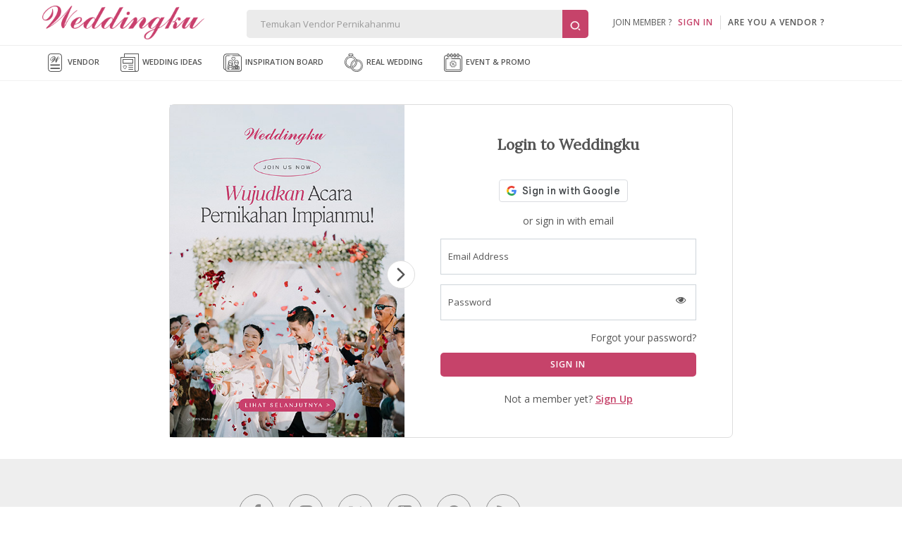

--- FILE ---
content_type: text/html; Charset=UTF-8
request_url: https://members.weddingku.com/login?caller=https%3A%2F%2Fstore.weddingku.com%2Fwedding-package%2Fdress-make-up-beauty%2Fsanggar-liza-platinum-package-for-akad-resepsi-a-include-makeup-with-ibu-liza
body_size: 30840
content:
<!DOCTYPE html PUBLIC "-//W3C//DTD XHTML 1.0 Transitional//EN" "http://www.w3.org/TR/xhtml1/DTD/xhtml1-transitional.dtd">
<html xmlns="http://www.w3.org/1999/xhtml">

<head>
<!--meta http-equiv="Content-Type" content="text/html; charset=UTF-8" />
<meta http-equiv="Content-Type" content="text/html; charset=iso-8859-1"-->
<meta charset="utf-8">
<meta http-equiv="X-UA-Compatible" content="IE=edge,chrome=1">
<meta name="viewport" content="width=device-width, initial-scale=1">

	<title>Member Area - Weddingku.com</title>

	<META NAME="description" CONTENT="Komunitas wedding terbesar di Indonesia, menyediakan  perencanaan pernikahan dan layanan personal wedding. FREE LISTING.">

	<META HTTP-EQUIV="keywords" CONTENT="portal pernikahan indonesia,portal wedding indonesia,perkawinan indonesia,indonesian wedding,wedding in indonesia,indonesia wedding community,indonesia bridal,wedding portal,website pernikahan Indonesia,website wedding, gallery pernikahan, wedding gallery,direktori pernikahan indonesia,indonesian wedding directory,wedding news,wedding article,artikel perkawinan,forum diskusi,komunitas wedding,komunitas pernikahan,wedding community,board,wedding survey,honeymoon,bulanmadu,paket pernikahan,wedding package,married,marriage,wedding calculator,wedding pick,gaun pengantin,gaun tradisional,indo wedding site,info pernikahan,informasi perkawinan,indonesia wedding planner,bulan madu,bali honeymoon,paket honeymoon,indo honeymoon, honeymoon packages,artikel pernikahan,acara perkawinan,perencanaan pesta pernikahan,konsultasi perkawinan,personalized site,promosi,resepsi,tips,komunitas perkawinan online,hotel,katering,kartu undangan,foto studio,photo studio,salon,healthcare,dekorasi,decoration,kue pengantin,souvenir,florist,accessories,aksesoris,beauty spa,liputan,desainer,wedding directory, wedding planning tools, budget calculator, venue deal, souvenir and gift, favor, honeymoon, discussion forum, online store, wedding packages, inspiration and collections, blog articles, guest list, invitation, timeline, wedding exhibition festival, magazine and publishing">

<meta name="alexaVerifyID" content="WD48w43QXxtUdhlbyY1rlqs0ATw"/>
<meta name="author" content="Menaravisi Group">
<!--meta name="apple-itunes-app" content="app-id=943356082">
<meta name="google-play-app" content="app-id=com.weddingku.apps"-->
<meta name="robots" content="index, follow">
<meta name="revisit-after" content="1 days">
<meta property="og:site_name" content="Weddingku" />

<meta property="og:title" content="Member Area - Weddingku" />

<meta property="og:description" content="">
<meta property="og:type" content="website" />
<meta property="og:image" content="" />

<meta name="twitter:card" content="photo" />
<meta name="twitter:title" content="Member Area" />
<meta name="twitter:description" content="" />
<meta name="twitter:image" content="" />
<meta name="twitter:domain" content="weddingku.com">
<meta name="p:domain_verify" content="b9f7da90215b0d55745909370c5cc6bc"/>
<meta name="google-signin-client_id" content="324728480001-5q67ffk5h5oitqg6v23c9j7fqbo18g0h.apps.googleusercontent.com">
<link href="https://plus.google.com/+weddingku" rel="publisher" />
<meta itemprop="headline" content="Member Area" />
<meta itemprop="name" content="Member Area" />
<meta itemprop="description" content="">
<meta itemprop="image" content="" />
<link rel="image_src" href=""/>
<link href="https://www.weddingku.com/assets/i/wkicon.png" rel="SHORTCUT ICON" type="image/x-icon" />
<link href="https://www.weddingku.com/assets/i/wkicon.png" rel="icon" type="image/x-icon" />
<link rel="manifest" href="https://www.weddingku.com/manifest.json">

<link href="https://members.weddingku.com/assets/css/normalize.css" type="text/css" rel="stylesheet">
<link href="https://members.weddingku.com/assets/css/font.css" type="text/css" rel="stylesheet">
<link href="https://assets2.weddingku.com/libs/jquery/jquery-ui.min.css" rel="stylesheet">
<link rel="stylesheet" href="https://assets2.weddingku.com/libs/select2/4.1.0/css/select2.css">
<link href="https://assets2.weddingku.com/fonts/font-awesome/font-awesome.min.css" type="text/css" rel="stylesheet">
<link href="https://www.weddingku.com/assets/css/modal.css?v=0.7509119" type="text/css" rel="stylesheet">
<link href="https://www.weddingku.com/assets/css/style.css?v=0.7509119" type="text/css" rel="stylesheet">
<link href="https://www.weddingku.com/assets/css/header.css?v=0.7509119" type="text/css" rel="stylesheet">
<link href="https://assets2.weddingku.com/libs/bootsnav/animate.min.css" type="text/css" rel="stylesheet">
<link href="https://members.weddingku.com/assets/css/account.css" type="text/css" rel="stylesheet" />
<link href="https://assets2.weddingku.com/libs/concierge/v2/concierge.css?v=0.7509119" rel="stylesheet">
<link rel="stylesheet" href="https://assets2.weddingku.com/libs/bootstrap/v4/css/bootstrap-grid.css?v=0.7509119" />
<link href="https://www.weddingku.com/assets/css/bootstrapv4.css?v=0.7509119" rel="stylesheet">
<script src="https://www.weddingku.com/assets/js/cons.js" type="text/javascript"></script>
<script src="https://assets2.weddingku.com/libs/jquery/jquery.min.js" type="text/javascript"></script>
<script src="https://members.weddingku.com/assets/js/modernizr.js" type="text/javascript"></script>
<script src="https://members.weddingku.com/assets/js/selectivizr.js" type="text/javascript"></script>
<script src="https://assets2.weddingku.com/libs/jquery/jquery-ui.js" type="text/javascript"></script>
<script src="https://www.weddingku.com/assets/js/main.js?v=0.7509119" type="text/javascript"></script>
<script src="https://members.weddingku.com/assets/js/main.js?v=0.7509119" type="text/javascript"></script>
<script type="text/javascript" src="https://www.weddingku.com/assets/js/popupsearch.js?v=0.7509119"></script>
<script type="text/javascript" src="https://assets2.weddingku.com/libs/select2/4.1.0/js/select2.js"></script>

<script src="https://assets2.weddingku.com/libs/jgrowl/jquery.jgrowl.js" type="text/javascript"></script>
<script src="https://assets2.weddingku.com/libs/bootstrap/alert.js" type="text/javascript"></script>
<script src="https://assets2.weddingku.com/libs/bootstrap/modal.js" type="text/javascript"></script>
<script src="https://assets2.weddingku.com/libs/bootstrap/Bootbox.js" type="text/javascript"></script>
<link href="https://assets2.weddingku.com/libs/slick/slick.css?v=0.9519007" rel="stylesheet">
<link href="https://assets2.weddingku.com/libs/slick/slick-theme.css?v=0.9519007" rel="stylesheet">
<script type="text/javascript" defer src="https://assets2.weddingku.com/libs/slick/slick.min.js"></script>

<!--[if lt IE 9]>
	<script src="https://members.weddingku.com/assets/js/html5shiv.min.js"></script>
<![endif]-->
<script src="https://www.gstatic.com/firebasejs/4.7.0/firebase.js"></script>
<!-- Google tag (gtag.js) -->
<script async src="https://www.googletagmanager.com/gtag/js?id=G-EZ5S4MNZFE"></script>
<script>
  window.dataLayer = window.dataLayer || [];
  function gtag(){dataLayer.push(arguments);}
  gtag('js', new Date());

  gtag('config', 'G-EZ5S4MNZFE');
</script>

<script>
!function(f,b,e,v,n,t,s){if(f.fbq)return;n=f.fbq=function(){n.callMethod?
n.callMethod.apply(n,arguments):n.queue.push(arguments)};if(!f._fbq)f._fbq=n;
n.push=n;n.loaded=!0;n.version='2.0';n.queue=[];t=b.createElement(e);t.async=!0;
t.src=v;s=b.getElementsByTagName(e)[0];s.parentNode.insertBefore(t,s)}(window,
document,'script','//connect.facebook.net/en_US/fbevents.js');

fbq('init', '953738981333946');
fbq('track', 'PageView');
</script>
<noscript><img height="1" width="1" style="display:none" src="https://www.facebook.com/tr?id=953738981333946&ev=PageView&noscript=1" /></noscript>

<link rel="stylesheet" type="text/css" href="https://assets2.weddingku.com/libs/bootstrap/v4/css/bootstrap-grid.css?v=0.7509119">
<link href="https://www.weddingku.com/assets/css/bootstrapv4.css?v=0.7509119" rel="stylesheet">
<link href="https://members.weddingku.com/assets/css/form.css" type="text/css" rel="stylesheet" />
<link href="https://members.weddingku.com/assets/js/tipsy/tipsy.css" type="text/css" rel="stylesheet" />
<link href="https://members.weddingku.com/assets/css/login.css?v=0.7509119" type="text/css" rel="stylesheet" />
<link href="https://assets2.weddingku.com/libs/slick/slick.css?v=0.9519007" rel="stylesheet">
<link href="https://assets2.weddingku.com/libs/slick/slick-theme.css?v=0.9519007" rel="stylesheet">
<style>
.g_id_signin iframe{margin:auto !important}
</style>
<script type="text/javascript" defer src="https://assets2.weddingku.com/libs/slick/slick.min.js"></script>
</head>
<body>
<noscript><iframe src=""https://www.googletagmanager.com/ns.html?id=GTM-5C3FTPQ"" height=""0"" width=""0"" style=""display:none;visibility:hidden""></iframe></noscript>

<header>
  <div class="row grid">
    	<div id="header-left">

            <div id="logo"><a href="https://www.weddingku.com"><img src="https://assets2.weddingku.com/images/logo.png" alt="Weddingku"></a></div>
            <div id="header-m-right" class="m-show">
                <div id="header-m-search"> <a href="javascript:;"><img src="https://www.weddingku.com/assets/svg/search.svg" width="25"></a> </div>
            </div>
      	</div>
        <div id="header-center">
            <div id="header-formsearch">
            	<input name="q" id="q" type="text" placeholder="Temukan Vendor Pernikahanmu" class="ui-autocomplete-input" autocomplete="off" value=""><button type="button" id="header-formsearch-open"><img src="https://images.weddingku.com/i/ico/ico-search.svg"/></button><button type="button" id="header-formsearch-close" style="display:none;"><img src="https://images.weddingku.com/i/ico/ico-close.svg"/></button>
            </div>
            <div id="header-searchresult">
                <div id="search-home">
                	<div id="search-result"></div>
					
<h4>Temukan Wedding Vendormu</h4>
<ul>
<li><a href="https://www.weddingku.com/wedding-vendors/hotel-ballroom">Hotel Wedding Venue</a></li>
<li><a href="https://www.weddingku.com/wedding-vendors/bali">Bali Wedding Vendor</a></li>
<li><a href="https://www.weddingku.com/wedding-vendors/wedding-planner">Wedding Organiser</a></li>
<li><a href="https://www.weddingku.com/wedding-vendors/dekorasi">Wedding Decoration</a></li>
<li><a href="javascript:;" onClick="openSearchMore('vendor');">All Wedding Vendor</a></li>
</ul>
<hr>
<h4>Kejar Deal Wedding Package</h4>
<ul>
<li><a href="https://store.weddingku.com/wedding-package/hotel">Hotel Wedding Package</a></li>
<li><a href="https://store.weddingku.com/wedding-package/venue-catering">Venue & Catering Wedding Package</a></li>
<li><a href="https://store.weddingku.com/wedding-package/venue-deals?zonaid=4">Bali Wedding Package</a></li>
<li><a href="https://store.weddingku.com/wedding-package/wedding-organizer">Wedding Organizers Wedding Package</a></li>
<li><a href="javascript:;" onClick="openSearchMore('store');">All Store Wedding Packages</a></li>
</ul>
<hr>
<h4>Temukan Destinasi Honeymoon</h4>
<ul>
<li><a href="https://honeymoon.weddingku.com/paket-bulan-madu-di-bali,indonesia">Bali Honeymoon Package</a></li>
<li><a href="https://honeymoon.weddingku.com/paket-bulan-madu-di-yogyakarta,indonesia">Yogyakarta Honeymoon Package</a></li>
<li><a href="https://honeymoon.weddingku.com/paket-bulan-madu-di-lombok,indonesia">Lombok Honeymoon Package</a></li>
<li><a href="https://honeymoon.weddingku.com/paket-bulan-madu-di-maldives">Maldives Honeymoon Package</a></li>
<li><a href="javascript:;" onClick="openSearchMore('honeymoon');">All Honeymoon Destinations</a></li>
</ul>
<hr>
<h4>Popular Contents</h4>
<ul>
<li><a href="https://www.weddingku.com/blog">Wedding Ideas</a></li>
<li><a href="https://www.weddingku.com/real-weddings">Real Wedding Stories</a></li>
<li><a href="https://www.weddingku.com/collection">Inspiration Boards</a></li>
</ul>


                </div>
                <div id="search-more"></div>
            </div>
        </div>
      	<div id="header-account">
        
        <ul class="d-none d-md-blck">
            <li class="nav-signin">join member ?&nbsp;&nbsp;&nbsp;<a href="https://members.weddingku.com/login" class="pink">SIGN IN</a></li>
            <li id="ver-line-signin"><div class="ver-line"></div></li>
            <li class="nav-signin"><a href="https://partner.weddingku.com">are you a vendor ?</a></li>
        </ul>
        <div id="nav-me-sign" class="d-hidden"><a href="https://members.weddingku.com/login"><img src="https://www.weddingku.com/assets/svg/user.svg" width="26"/> <span>SIGN IN</span></a></div>
        
      </div>
    </div>
  </div>
  
  <div class="mobile_menu navbar-m">
  	
</header>
<nav id="nav-top" class="m-hidden bg-nav">
  <div class="row">
    <ul>
      <li><a href="https://www.weddingku.com/wedding-vendors"><img src="https://www.weddingku.com/assets/svg/vendor.svg" width="26" />&nbsp;Vendor</a>
      <li><a href="https://www.weddingku.com/blog"><img src="https://www.weddingku.com/assets/svg/blog.svg" width="26" />&nbsp;Wedding Ideas</a></li>
      <li><a href="https://www.weddingku.com/collection"><img src="https://www.weddingku.com/assets/svg/inspirationboard.svg" width="26" />&nbsp;Inspiration Board</a></li>
      <li><a href="https://www.weddingku.com/real-weddings"><img src="https://www.weddingku.com/assets/svg/realwedding.svg" width="26" />&nbsp;Real Wedding</a></li>
      <li><a href="https://www.weddingku.com/events-promo"><img src="https://www.weddingku.com/assets/svg/eventpromo.svg" width="26" />&nbsp;Event &amp; Promo</a></li>
    </ul>
  </div>
  <div class="clearfix"></div>
</nav>
<nav id="nav-bottom">
  <ul>
    <li><a href="https://www.weddingku.com/wedding-vendors" onclick="addEventGA('nav-click','bottom');"><img src="https://www.weddingku.com/assets/svg/vendor.svg" width="23" /><br />Vendor</a></li>
     <li class=""><a href="https://www.weddingku.com/blog" onclick="addEventGA('nav-click','bottom');"><img src="https://www.weddingku.com/assets/svg/blog.svg" width="23" /><br />Wedding<br />Ideas</a></li>
	 <li><a href="https://www.weddingku.com/collection" onclick="addEventGA('nav-click','bottom');"><img src="https://www.weddingku.com/assets/svg/inspirationboard.svg" width="26" /><br />Inspiration<br />Board</a></li>
    <li class="dropdown"> <a id="more" href="javascript:;"><img src="https://www.weddingku.com/assets/svg/menu.svg" width="23" /><br />More</a>
      <ul id="nav-others" class="sub-menu w-100">
        <li><a href="https://www.weddingku.com/real-weddings" onclick="addEventGA('nav-click','bottom');"><img src="https://www.weddingku.com/assets/svg/realwedding.svg" width="26" />&nbsp;Real Wedding</a></li>
        <li><a href="https://www.weddingku.com/events-promo" onclick="addEventGA('nav-click','bottom');"><img src="https://www.weddingku.com/assets/svg/eventpromo.svg" width="26" />&nbsp;Event &amp; Promo</a></li>
      </ul>
    </li>
    <li><a href="javascript:;" onclick="WDKConcierge.open();addEventGA('nav-click','bottom');" title="Chat with Us"><img src="https://www.weddingku.com/assets/svg/chat.svg" width="23" /><br />
      Chat</a></li>
  </ul>
</nav>

<!--div id="bannerbar-fixed-bottom" align="center">
   <div class="container" style="position:relative;">
     <a href="https://www.weddingfestival.id/?utm_source=weddingku&utm_medium=bottom&utm_campaign=jwf" target="_blank">
      <picture>
        <source srcset="https://images.weddingku.com/images/banner/banner-JWF2022-480x100.gif?v=1" media="(max-width: 768px)">
        <source srcset="https://images.weddingku.com/images/banner/banner-JWF2022-970x50.gif?v=1">
        <img src="https://images.weddingku.com/images/banner/banner-JWF2022-970x50.gif?v=1">
      </picture>
      </a>
     <div><a href="javascript:;" onclick="closeBanner();"><i class="fa fa-times"></i></a></div>
   </div>
 </div-->

<div class="clearfix gap-2x"></div>

<div class="container-md px-0">
    <div class="content">
        <div id="container-login">
            <div class="row-login content-login align-items-center">

                <div class="col-12 col-sm-5 px-0">
                   
                    	<ul class="slick">
                        <li>
                            <picture>
                                <source srcset="assets/i/login-slide-mobile-1.jpg" media="(max-width: 768px)">
                                <source srcset="assets/i/login-slide-1.jpg">
                                <img src="assets/i/login-slide-1.jpg">
                           </picture>
                        </li>
                        <li>
                            <picture>
                                <source srcset="assets/i/login-slide-mobile-2.jpg" media="(max-width: 768px)">
                                <source srcset="assets/i/login-slide-2.jpg">
                                <img src="assets/i/login-slide-2.jpg">
                           </picture>
                        </li>
                        <li>
                            <picture>
                                <source srcset="assets/i/login-slide-mobile-3.jpg" media="(max-width: 768px)">
                                <source srcset="assets/i/login-slide-3.jpg">
                                <img src="assets/i/login-slide-3.jpg">
                           </picture>
                        </li>
                        <li>
                            <picture>
                                <source srcset="assets/i/login-slide-mobile-4.jpg" media="(max-width: 768px)">
                                <source srcset="assets/i/login-slide-4.jpg">
                                <img src="assets/i/login-slide-4.jpg">
                           </picture>
                        </li>
                        <li>
                            <picture>
                                <source srcset="assets/i/login-slide-mobile-5.jpg" media="(max-width: 768px)">
                                <source srcset="assets/i/login-slide-5.jpg">
                                <img src="assets/i/login-slide-5.jpg">
                           </picture>
                        </li>
                        </ul>
                    
                </div>
                <div class="col-12 col-sm-7 px-4 pt-0 pb-4">
                    <h2 class="mt-4 d-none d-md-block text-center">Login to Weddingku</h2>
                    <div class="login-body">
                        <form name="frmMiniLogin" id="frmMiniLogin" method="POST" action="https://www.weddingku.com/ajax/emailsignin.asp">
                            <div class="row mx-0">
                                <div class="col-12 g pl-0">
                                    <div class="control-group ">
                                        <div class="text-center"><script src="https://accounts.google.com/gsi/client" async defer></script>
																				    <div id="g_id_onload"
																								data-size="medium"
																				         data-client_id="324728480001-5q67ffk5h5oitqg6v23c9j7fqbo18g0h.apps.googleusercontent.com"
																				         data-callback="handleCredentialResponse"
																								 data-use_fedcm_for_prompt="true">
																				    </div>
																				    <div class="g_id_signin" data-type="standard" data-size=medium></div>
                                        </div>
                                    </div>
                                </div>
                                <!--div class="col-6 f pr-0">
                                    <div class="control-group">
                                        <div class="controls">
                                            <a class="btn facebook" href="javascript:;" onClick="openWindow('https://members.weddingku.com/fblogin.asp?caller=https://store.weddingku.com/wedding-package/dress-make-up-beauty/sanggar-liza-platinum-package-for-akad-resepsi-a-include-makeup-with-ibu-liza','',400,200);">
                                                <img src="https://www.weddingku.com/assets/svg/facebook-color.svg" width="15"/>&nbsp;&nbsp;Facebook</a>
                                        </div>
                                    </div>
                                </div-->
                                <div class="col-12 email pb-3 text-center">
                                    or sign in with email
                                </div>
                            </div>
                            <div class="form-floating mb-3">
                                <input type="email" name="e" id="e" required class="form-control" placeholder="Email Address" rel="tipsy">
                                <label for="floatingInput">Email Address</label>
                            </div>
                            <div class="form-floating mb-3">
                                <input type="password" name="p" id="p" required class="form-control" maxlength="50" placeholder="Password" rel="tipsy">
                                <label for="floatingInput">Password</label>
                                <i class="fa fa-eye showpass" aria-hidden="true"></i>
                            </div>
                            <div class="control-group text-right">
                                <div class="controls">
                                    <a href="https://members.weddingku.com/forgetpassword">Forgot your password?</a>
                                </div>
                            </div>
                            <div class="control-group submit">
                                <div class="controls">
                                    <input class="btn btn-large full" type="submit" value="Sign In">
                                </div>
                            </div>
                            <input type="hidden" name="c" id="c" value="https://store.weddingku.com/wedding-package/dress-make-up-beauty/sanggar-liza-platinum-package-for-akad-resepsi-a-include-makeup-with-ibu-liza">
                            <input type="hidden" name="action" value="submit">
                        </form>
                    </div>
                    <div class="col-12 text-center mt-4">
                        Not a member yet? <a id="signupcaller" href="https://members.weddingku.com/register?caller=https://www.weddingku.com">Sign Up</a>
                    </div>
                </div>
            </div>
        </div>
    </div>
</div>
<script>var caller = "https://store.weddingku.com/wedding-package/dress-make-up-beauty/sanggar-liza-platinum-package-for-akad-resepsi-a-include-makeup-with-ibu-liza"</script>
<script>var ga_id = '';</script>

<!--script>
    (function(h,o,t,j,a,r){
        h.hj=h.hj||function(){(h.hj.q=h.hj.q||[]).push(arguments)};
        h._hjSettings={hjid:636427,hjsv:5};
        a=o.getElementsByTagName('head')[0];
        r=o.createElement('script');r.async=1;
        r.src=t+h._hjSettings.hjid+j+h._hjSettings.hjsv;
        a.appendChild(r);
    })(window,document,'//static.hotjar.com/c/hotjar-','.js?sv=');
</script-->
<!--div id=alexa style="display:none"><a href="https://www.alexa.com/siteinfo/www.weddingku.com"><script type='text/javascript' src='https://xslt.alexa.com/site_stats/js/s/a?url=www.weddingku.com'></script></a></div>
</div-->

<div class="clear"></div>
<footer>
 	<div class="ft-top" align="center" itemscope itemtype="https://schema.org/Organization">
        <ul class="socialmedia" itemprop="url" href="https://www.weddingku.com">
          <li>Follow Us</li>
          <li><a itemprop="sameAs" href="https://www.facebook.com/Weddingku" target="_blank"><i class="fa fa-facebook"></i></a></li>
          <li><a itemprop="sameAs" href="https://instagram.com/weddingku" target="_blank" class="icon"><i class="fa fa-instagram"></i></a></li>
          <li><a itemprop="sameAs" href="https://twitter.com/Weddingku" target="_blank"><i class="fa fa-twitter"></i></a></li>
          <li><a itemprop="sameAs" href="https://www.youtube.com/user/weddingkutv" target="_blank"><i class="fa fa-youtube-square"></i></a></li>
          <li><a itemprop="sameAs" href="https://www.pinterest.com/weddingku/" target="_blank" class="icon"><i class="fa fa-pinterest"></i></a></li>
          <li><a href="https://www.weddingku.com/rss/" target="_blank" class="icon"><i class="fa fa-rss"></i></a></li>
        </ul>
        <ul class="mb-0"><li></li>
          <!--li><a href="https://play.google.com/store/apps/details?id=com.weddingku.apps&hl=en" target="_blank" class="icon"><i class="fa fa-android"></i></a></li-->
          <!--li><a href="https://itunes.apple.com/id/app/weddingku-directory/id943356082?mt=8" target="_blank" class="icon"><i class="fa fa-apple"></i></a></li-->
        </ul><div class="clearfix"></div>
 	</div>
	<div class="ft-m" align="center">
		<a href="https://members.weddingku.com">MEMBER AREA</a>&nbsp;&nbsp;<a href="https://partner.weddingku.com/">BECOME A VENDOR</a><br><a href="https://www.weddingku.com/privacypolicy">PRIVACY POLICY</a>&nbsp;&nbsp;<a href="https://www.weddingku.com/conditionsofuse">TERM OF USE</a>&nbsp;&nbsp;<a href="https://www.weddingku.com/aboutus">ABOUT US</a>&nbsp;&nbsp;<a href="https://www.weddingku.com/contactus">CONTACT US</a>
	</div>
    <div class="container ft-mid m-hidden">
        <div class="row">
            <div class="col-5">
                <ul>
                	<li>
                        <ul>
                            <li><a href="https://members.weddingku.com" target="_blank" rel="nofollow">Member Area</a></li>
                            <li><a href="https://partner.weddingku.com" target="_blank" rel="nofollow">Become a vendor</a></li>
                        </ul><div class="clearfix"></div>
                    </li>
                    <li>
                        <ul>
                            <li class="head">Weddingku Group</li>
                            <li><a href="http://www.varawedding.com" target="_blank" rel="nofollow" title="varawedding.com">varawedding.com</a></li>
                            <li><a href="http://www.yuktravel.com" target="_blank" rel="nofollow" title="yuktravel.com">yuktravel.com</a></li>
                            <li><a href="http://www.varatrip.com" target="_blank" rel="nofollow" title="varatrip.com">varatrip.com</a></li>
                            <li><a href="http://www.yukmakan.com" target="_blank" rel="nofollow" title="yukmakan.com">yukmakan.com</a></li>
                        </ul><div class="clearfix"></div>
                    </li>
            	</ul>
            </div>
            <div class="col-7">
                <div class="about">Established in 2002, Weddingku is an indonesia leading wedding platform with around 1,000 newlyweds joined every week and more than 10,000 brides-to-be daily visits.<br />Our platform covers Vendors Directory, Wedding Ideas and Inspiration Boards.</div>
            </div>
        </div>
    </div>
    <div class="bottom">
	<div class="container">
        <div class="row">
          <div class="copyright col-7">&copy; 2002-2026 Weddingku.com. Powered by <a href="http://www.menaravisi.net" target="_blank">Menaravisi</a> | <a href="https://www.weddingku.com/aboutus">About Us</a> | <!--a href="https://www.weddingku.com/awards">Awards & Review</a> |  --><a href="https://www.weddingku.com/contactus">Contact Us</a></div>
          <div class="copyright-m">&copy; 2002-2026 Weddingku.com. Powered by <a href="http://www.menaravisi.net" target="_blank">Menaravisi</a></div>
          <div class="policy col-5"><a href="https://www.weddingku.com/privacypolicy">Privacy Policy</a> | <a href="https://www.weddingku.com/conditionsofuse">Term of Use</a></div>
        </div></div>
    </div>
</footer>
<div id="gototop"><a href="#top"><span>BACK<br>TO TOP</span></a></div>


<script>var isLock = false; canonical= '';</script>

<!--include file="notification.asp"-->

<!--div class="wilonafest"><a href="https://www.weddingku.com"><img src="https://images.weddingku.com/images/wilona-wedding-fest.gif?v=2" /></a><a href="javascript:;" onclick="$('.wilonafest').hide()" class="close"><img src="https://new.weddingku.com/assets/svg/close-dark.svg" width="10" style="top: 7px;"></a></div-->
<!--div class="wilonafest"><a href="https://store.weddingku.com?utm_source=member&utm_medium=image&utm_content=wilonaweddingfest&utm_campaign=weddingku"><img src="https://images.weddingku.com/images/wilona-wedding-fest.gif" /></a><a href="javascript:;" onclick="$('.wilonafest').hide()" class="close" style="padding: 7px;"><img src="https://www.weddingku.com/assets/svg/close-dark.svg" width="10" style="top: 0px;"></a></div-->

<script type="text/javascript" src="https://members.weddingku.com/assets/js/login.js?v=0.7509119"></script>
<script>
$(document).ready(function(){
	$(".slick").slick({
		autoplay: false,
		dots: true,
		infinite: false,
		arrows: true,
		slidesToShow: 1,
		slidesToScroll: 1, centerPadding: '40px',
		rows: 0,
		prevArrow: '<button class="slide-arrow prev-arrow hidden"><svg aria-hidden="true" focusable="false" data-prefix="fal" data-icon="angle-left" role="img" xmlns="http://www.w3.org/2000/svg" viewBox="0 0 192 512" class="svg-inline--fa fa-angle-left fa-w-6 fa-3x"><path fill="currentColor" d="M25.1 247.5l117.8-116c4.7-4.7 12.3-4.7 17 0l7.1 7.1c4.7 4.7 4.7 12.3 0 17L64.7 256l102.2 100.4c4.7 4.7 4.7 12.3 0 17l-7.1 7.1c-4.7 4.7-12.3 4.7-17 0L25 264.5c-4.6-4.7-4.6-12.3.1-17z" class=""></path></svg></button>',
		nextArrow: '<button class="slide-arrow next-arrow"><svg aria-hidden="true" focusable="false" data-prefix="fal" data-icon="angle-right" role="img" xmlns="http://www.w3.org/2000/svg" viewBox="0 0 192 512" class="svg-inline--fa fa-angle-right fa-w-6 fa-3x"><path fill="currentColor" d="M166.9 264.5l-117.8 116c-4.7 4.7-12.3 4.7-17 0l-7.1-7.1c-4.7-4.7-4.7-12.3 0-17L127.3 256 25.1 155.6c-4.7-4.7-4.7-12.3 0-17l7.1-7.1c4.7-4.7 12.3-4.7 17 0l117.8 116c4.6 4.7 4.6 12.3-.1 17z" class=""></path></svg></button>'
	});
	$('.slick').on('afterChange', function (event, slick, currentSlide,slideCount) {
		var divID = this.id;
		var itemShow = $('.slick').slick('slickGetOption', 'slidesToShow');
		var totalPage = 5;
		var cSlide = currentSlide;
		if((cSlide) >= Math.ceil(totalPage)) {
			$('.slick .next-arrow').addClass('hidden');
		}
		else {
			$('.slick .next-arrow').removeClass('hidden');
		}
		if(currentSlide === 0) {
			$('.slick .prev-arrow').addClass('hidden');
		}
		else {
			$('.slick .prev-arrow').removeClass('hidden');
		}
	});
});
</script>
</body>
</html>


--- FILE ---
content_type: text/css
request_url: https://members.weddingku.com/assets/css/font.css
body_size: 31
content:
@charset "utf-8";
/* CSS Document */

@import url("https://assets2.weddingku.com/fonts/merriweather/merriweather.min.css"); 
@import url("https://assets2.weddingku.com/fonts/opensans/opensans.min.css"); 

--- FILE ---
content_type: text/css
request_url: https://members.weddingku.com/assets/css/account.css
body_size: 180
content:
form.formupload {position:absolute; left:-1000px;}
#content { margin-top: 120px}
@media screen and (max-width: 768px) { 
	#content { margin-top: 45px}
}
#content h3 {font-size:16px;}
input,select,textarea {height: auto;padding: 8px 10px;border: 1px solid #ebebeb;}
.ui-menu .ui-menu-item {color: #222;line-height: 30px;padding: 5px 10px;}
.ui-state-focus {color:#222222 !important;}

--- FILE ---
content_type: text/css
request_url: https://members.weddingku.com/assets/css/form.css
body_size: 4763
content:
form,fieldset {border:0px !important;}

.facebook {
background: #4162a8 !important; /* Old browsers */
background: -moz-linear-gradient(top, #4162a8 0%, #6784bf 100%)!important; /* FF3.6+ */
background: -webkit-gradient(linear, left top, left bottom, color-stop(0%,#4162a8), color-stop(100%,#6784bf))!important; /* Chrome,Safari4+ */
background: -webkit-linear-gradient(top, #4162a8 0%,#6784bf 100%)!important; /* Chrome10+,Safari5.1+ */
background: -o-linear-gradient(top, #4162a8 0%,#6784bf 100%)!important; /* Opera 11.10+ */
background: -ms-linear-gradient(top, #4162a8 0%,#6784bf 100%)!important; /* IE10+ */
background: linear-gradient(to bottom, #4162a8 0%,#6784bf 100%)!important; /* W3C */
filter: progid:DXImageTransform.Microsoft.gradient( startColorstr='#4162a8', endColorstr='#6784bf',GradientType=0 )!important; /* IE6-9 */
font-weight:bold;color:#FFF;border:1px solid #4263a8;}
.facebook:hover {background: #4263a8 !important;text-decoration:none !important;color:#FFF;}
.facebook i {color:#FFF;margin-right:10px;}

.control-group:before,.form-horizontal .control-group:after {display: table;line-height: 0;content: "";}
.control-group {margin-bottom: 10px;clear:both;}
.control-group:after {clear: both;}
.control-label {line-height:24px;}
.form-horizontal .control-group {margin-bottom: 10px;*zoom: 1;}
@media screen and (max-width: 767px) {
	.form-horizontal .control-group ul li {width: 100%;}
}
.form-horizontal .control-group:before,.form-horizontal .control-group:after {display: table;line-height: 0;content: "";}
.form-horizontal .control-group:after {clear: both;}
.form-horizontal .control-label {float: left;width: 160px;text-align: right;font-size: 16px;}
@media screen and (max-width: 767px) {
	.form-horizontal .control-label {
		float: none !important;
		text-align: left !important;
	}
	.form-horizontal .control-group .btn.btn-large{
		padding: 8px 10px !important;
	}
}
.form-horizontal .controls {line-height: 20px !important;*display: inline-block;*padding-left: 20px;margin-left: 180px;*margin-left: 0;vertical-align:middle;padding-top:0px; margin-top:0px;position:relative;}
@media screen and (max-width: 767px) {
	.form-horizontal .controls {
		margin-left: 0px !important;
	}
}
.form-horizontal .controls:first-child {*padding-left: 180px;}
.form-horizontal .help-block {margin-bottom: 0;}
.form-horizontal input + .help-block,.form-horizontal select + .help-block,.form-horizontal textarea + .help-block,.form-horizontal .uneditable-input + .help-block,.form-horizontal .input-prepend + .help-block,.form-horizontal .input-append + .help-block {margin-top: 0px;}
.form-horizontal .form-actions {padding-left: 180px;}
@media screen and (max-width: 767px) {
	.form-horizontal .form-actions {
		padding-left:0px !important;
	}
}
form .controls.right{margin-left:0px !important;}

.form-vertical .controls input.input-large,.form-vertical .controls textarea.input-large {width:98%;}

.controls.center {text-align:center;}
.controls.right {text-align:right;}

.control-group .controls,.control-group .controls small {line-height: 22px;}
.controls input:not(.btn) {height: 26px; padding: 3px 5px; font-size: 16px; border:1px solid #CCCCCC;-webkit-border-radius: 3px; -moz-border-radius: 3px; border-radius: 3px;}
.controls input.btn-small {margin-top:0px;height: 34px !important;}
.controls textarea {padding: 3px 5px;  font-size: 16px; border:1px solid #CCCCCC;-webkit-border-radius: 3px; -moz-border-radius: 3px; border-radius: 3px;resize: vertical;}

.controls input:not(.btn):focus,.controls textarea:focus,.controls select:focus {border:1px solid #ffe5e7}
.controls input:not(.btn).error,.controls textarea.error,.controls select.error {border:1px solid #df1719}

.controls input.input-large {width:calc(100% - 12px) !important;font-weight: normal;}
.controls input.input-small {float:left;margin-right:5px;width:42%;}
.controls textarea.input-large {width:calc(100% - 12px) !important;}
.controls select.input-large {width:80%;height: 35px !important; border:1px solid #CCCCCC;padding: 5px 10px;font-size: 16px;}
@media screen and (max-width: 767px) {
	.controls select.input-large {width:100% !important;}
}
.controls select.input-large option {line-height: 35px;padding: 5px 10px;font-size: 16px;}

.controls .custom-select select {width:120% !important;height: 32px;margin-right:50px;}
.controls .custom-select select option {line-height: 35px;font-size: 16px;}

.controls .info {width:45%;float:right;text-align:left;font-size:13px;padding-top:8px;}

.form-horizontal .controls input[type="radio"] {margin:0px 10px;}
.radio,.checkbox { min-height: 18px;vertical-align:middle;}

.form-horizontal small {color:#8a8a8a;font-size:85% !important;}
.frmRSVP h3 {text-align: center; font-family: OpenSans;font-weight: bold;}

.frmRSVP .footer button {margin:0px 100px;}
/*input date*/
input.date {background:url(../i/calender.png) right no-repeat;}

--- FILE ---
content_type: text/css
request_url: https://members.weddingku.com/assets/js/tipsy/tipsy.css
body_size: 1978
content:
.tipsy { font-size: 16px; position: absolute; padding: 15px; z-index: 100000; }
.tipsy-inner { background-color: #df1719; color: #FFF; max-width: 400px; padding: 10px 15px; text-align: center;margin-right:-10px;}
.tipsy-n .tipsy-inner {margin-top:-10px;}
.tipsy-w .tipsy-inner {margin-left:-10px;}
.tipsy-s .tipsy-inner {margin-bottom:-10px;}
  /* Rounded corners */
  .tipsy-inner { border-radius: 3px; -moz-border-radius: 3px; -webkit-border-radius: 3px; }
  .tipsy-arrow { position: absolute; width: 0; height: 0; line-height: 0; border: 5px dashed #df1719; }
  
  /* Rules to colour arrows */
  .tipsy-arrow-n { border-bottom-color: #df1719; }
  .tipsy-arrow-s { border-top-color: #df1719; }
  .tipsy-arrow-e { border-left-color: #df1719; }
  .tipsy-arrow-w { border-right-color: #df1719; }
  
	.tipsy-n .tipsy-arrow { top: 0px; left: 50%; margin-left: -5px; border-bottom-style: solid; border-top: none; border-left-color: transparent; border-right-color: transparent; }
    .tipsy-nw .tipsy-arrow { top: 0; left: 10px; border-bottom-style: solid; border-top: none; border-left-color: transparent; border-right-color: transparent;}
    .tipsy-ne .tipsy-arrow { top: 0; right: 10px; border-bottom-style: solid; border-top: none;  border-left-color: transparent; border-right-color: transparent;}
  .tipsy-s .tipsy-arrow { bottom: 0; left: 50%; margin-left: -5px; border-top-style: solid; border-bottom: none;  border-left-color: transparent; border-right-color: transparent; }
    .tipsy-sw .tipsy-arrow { bottom: 0; left: 10px; border-top-style: solid; border-bottom: none;  border-left-color: transparent; border-right-color: transparent; }
    .tipsy-se .tipsy-arrow { bottom: 0; right: 10px; border-top-style: solid; border-bottom: none; border-left-color: transparent; border-right-color: transparent; }
  .tipsy-e .tipsy-arrow { right: 0; top: 50%; margin-top: -5px; border-left-style: solid; border-right: none; border-top-color: transparent; border-bottom-color: transparent; }
  .tipsy-w .tipsy-arrow { left: 0; top: 50%; margin-top: -5px; border-right-style: solid; border-left: none; border-top-color: transparent; border-bottom-color: transparent; }


--- FILE ---
content_type: text/css
request_url: https://members.weddingku.com/assets/css/login.css?v=0.7509119
body_size: 2201
content:
.g .controls,.f .controls {
	position: relative;
	line-height: 28px;
	border: 1px solid #dddddd;
	border-radius: 7px;    
	overflow: hidden;
}
.g .btn, .f .btn {
	background: #FFF !important;
    color: #555555;
    text-align: center;
    width: 100%;
    border: 0px;
    font-weight: normal;
}
.g .btn:hover , .f .btn:hover {
    color: #555555 !important;
}

.btn img{ vertical-align:middle;}

#signupcaller {
    color: #c6436a;
    font-weight: 600;
    text-decoration: underline; 
}
h3 {
    font-family: 'Lora';
    text-transform: capitalize !important;
    font-weight: 400;
    font-size: 18px !important;
    margin: 0;
    line-height: 22px;
    text-align: center; 
}

.banner-login {
	margin-top: 120px !important;
}
@media screen and (max-width: 768px) {
	.banner-login {
		margin-top: -14px !important;
	}
}
.row-login {
	width: 100% !important;
	margin: 0 !important;
	display: -webkit-box;
	display: -ms-flexbox;
	display: flex;
	-ms-flex-wrap: wrap;
	flex-wrap: wrap;
}	
#container-login {
	width: 800px !important;
	margin: 100px auto 0px auto;
	border-radius: 7px;
}

#container-login .content-login {
	border: 1px solid #dddddd;
	border-radius: 7px;
	box-sizing: border-box;
}
@media screen and (max-width: 991px) {
	#container-login {
		width: 100% !important;
		margin: 50px auto 0px auto;
	}
}
@media screen and (max-width: 576px) {
	#container-login {
		margin: 0;
	}
	.row-login .container {
		padding-right: 0px;
		padding-left: 0px;
	}
	#container-login .content-login {
		border: 0;
		border-radius: 0px;
	}
}
#container-login .content-login .login-body {
	text-align: center;
	padding: 30px 30px 0;
	overflow: hidden;
	max-height: 430px;
}
.gap-2x { height: 48px !important;}
.slick-dotted.slick-slider {margin-bottom:0px !important;}
.slick-dots {bottom: 3px !important;}
#container-login form .control-group.submit, #container-login form .control-group.pass {margin-bottom: 0 !important;}
@media screen and (max-width: 576px) {
	#container-login .content-login .login-body {padding: 25px 0px 0;}
	#container-login .btn.google-login, #container-login .btn.facebook {line-height: 24px;}	
	#container-login .ph {left: 25px;}
	.prev-arrow {left: 7px !important;}
	.next-arrow {right: 7px !important;}
	.slick-dots { bottom: 2px !important;}
	.slick-slide {margin: 0 !important;}
}

--- FILE ---
content_type: text/css
request_url: https://assets2.weddingku.com/fonts/merriweather/merriweather.min.css
body_size: 1021
content:
@charset "utf-8";@font-face{font-family:'MerriweatherLight';src:url('Merriweather-Light-webfont.eot');src:url('Merriweather-Light-webfont.eot?#iefix') format('embedded-opentype'),url('Merriweather-Light-webfont.woff') format('woff'),url('Merriweather-Light-webfont.ttf') format('truetype'),url('Merriweather-Light-webfont.svg#MerriweatherLight') format('svg');font-weight:normal;font-style:normal;-webkit-font-smoothing:antialiased}@font-face{font-family:'MerriweatherRegular';src:url('Merriweather-webfont.eot');src:url('Merriweather-webfont.eot?#iefix') format('embedded-opentype'),url('Merriweather-webfont.woff') format('woff'),url('Merriweather-webfont.ttf') format('truetype'),url('Merriweather-webfont.svg#MerriweatherRegular') format('svg');font-weight:normal;font-style:normal;-webkit-font-smoothing:antialiased}@font-face{font-family:'MerriweatherBold';src:url('Merriweather-Bold-webfont.eot');src:url('Merriweather-Bold-webfont.eot?#iefix') format('embedded-opentype'),url('Merriweather-Bold-webfont.woff') format('woff'),url('Merriweather-Bold-webfont.ttf') format('truetype'),url('Merriweather-Bold-webfont.svg#MerriweatherRegular') format('svg');font-weight:normal;font-style:normal;-webkit-font-smoothing:antialiased}

--- FILE ---
content_type: text/css
request_url: https://assets2.weddingku.com/fonts/opensans/opensans.min.css
body_size: 773
content:
@charset "utf-8";@font - face{font - family:'Open Sans';src:url('OpenSans-Regular.eot');src:url('OpenSans-Regular.eot?#iefix') format('embedded-opentype'),url('OpenSans-Regular.woff') format('woff'),url('OpenSans-Regular.ttf') format('truetype'),url('OpenSans-Regular.svg#OpenSansRegular') format('svg');font - weight:normal;font - style:normal}@font - face{font - family:'Open Sans';src:url('OpenSans-Bold.eot');src:url('OpenSans-Bold.eot?#iefix') format('embedded-opentype'),url('OpenSans-Bold.woff') format('woff'),url('OpenSans-Bold.ttf') format('truetype'),url('OpenSans-Bold.svg#OpenSansBold') format('svg');font - weight:bold;font - style:normal}@font - face{font - family:'Open Sans';src:url('OpenSans-Semibold.eot');src:url('OpenSans-Semibold.eot?#iefix') format('embedded-opentype'),url('OpenSans-Semibold.woff') format('woff'),url('OpenSans-Semibold.ttf') format('truetype'),url('OpenSans-Semibold.svg#OpenSansRegular') format('svg');font - weight:600;font - style:normal}

--- FILE ---
content_type: application/javascript
request_url: https://members.weddingku.com/assets/js/main.js?v=0.7509119
body_size: 8
content:
function notifcookies(id){
	console.log(id);
	$.ajax({
		type	: "POST",
		cache	: false,
		url		: weddingkumembers+"/ajax/addnoticookies.asp",
		data	: "id="+id,
		success	: function(data) {
			
		}
	});
}

--- FILE ---
content_type: application/javascript
request_url: https://members.weddingku.com/assets/js/login.js?v=0.7509119
body_size: 3530
content:
var mError = false;
function IsEmail(email) {
    var regex = /^([a-zA-Z0-9_\.\-\+])+\@(([a-zA-Z0-9\-])+\.)+([a-zA-Z0-9]{2,4})+$/;
	if(!regex.test(email)) {
		return false;
	}else{
		return true;
	}
}

function checklogin() {
	$("#frmLogin input").removeClass("error");
	$("#frmLogin .requirements-invalid").html("");
	$("#frmLogin .requirements-invalid").removeAttr("style");

	if ($("#frmLogin #e").val() == "") {
		$("#frmLogin #e").addClass("error");
		$("#frmLogin #invalid-email").html("Please enter your email address");
		$("#frmLogin #invalid-email").css({
			"max-height": "200px",
			padding: ".25rem .75rem;"
		});
		$("#frmLogin #mail").focus();
		return false;
	}
	if ($("#frmLogin #p").val() == ''){
		$("#frmLogin #p").addClass("error");
		$("#frmLogin #invalid-password").html("Please enter your password");
		$("#frmLogin #invalid-password").css({
			"max-height": "200px",
			padding: ".25rem .75rem;"
		});
		$("#frmLogin #pass").focus();
		return false;
	}
	return true;
}

$(document).ready(function() {
//loadScript();
   var pshown = 0;
   $(".showpass").click(function(){
		if(pshown === 0){
			pshown = 1;
			$("input#p").attr("type","text");
			$(".showpass").css("color","#333333");
		}else{
			pshown = 0;
			$("input#p").attr("type","password");
			$(".showpass").css("color","#8A8A8A");
		}
	});
});
function loadScript() {
	//console.log("loadScript");
}
var startApp = function() {
	console.log("ok");
    gapi.load('auth2', function(){
      auth2 = gapi.auth2.init({
        client_id: '324728480001-5q67ffk5h5oitqg6v23c9j7fqbo18g0h.apps.googleusercontent.com',
        cookiepolicy: 'single_host_origin',
      });
      attachSignin(document.getElementById('customBtn'));
    });
  };

 function attachSignin(element) {
    auth2.attachClickHandler(element, {},
       function onSignIn(googleUser) {
		var profile = googleUser.getBasicProfile();
		var id_token = googleUser.getAuthResponse().id_token;

		var fullname = profile.getName();
		var email = profile.getEmail();
		var password = profile.getId();
		var phone = id_token;
		var retype_password = profile.getImageUrl();
		var sourceid = "3";

		$.ajax({
			type:'POST',
			url: 'https://members.weddingku.com/ajax/googlesignin.asp',
			cache: true,
			dataType: 'json',
			data:'password='+password+'&fullname='+fullname+'&phone='+phone+'&retype_password='+retype_password+'&sourceid='+sourceid+'&email='+email,
			'success': function (response) {
				if(response != ""){
					console.log(caller);
					console.log(caller.indexOf("weddingku-virtual-week"))
					var x = response.responsestatus.description;
					if(x == "Success"){
						if (caller.indexOf("weddingku-virtual-week") >= 0){
							window.location.href = caller;
						}else {
							window.location.href = "https://members.weddingku.com/register/account-detail?caller="+caller;
						}
					}else{
						//alert("Account not found");
					}
				}
	        },
			error: function (response) {
				// console.log("error !!!");
			}
		});
	});
}

function handleCredentialResponse(response) {
    var token=response.credential;
    $.ajax({
        url:"ajax/validateGoogle.asp",
        data:"token="+token,
        success:function(msg){
            console.log(msg);
            if (msg!=""){
              if (msg=="Update")
              {
                window.location.href="https://members.weddingku.com/myweddinginfo?caller="+escape(caller)
              }
              else
              {
                alert(msg);
              }
            }
            else
                window.location.href=caller
        }
    });
  }
